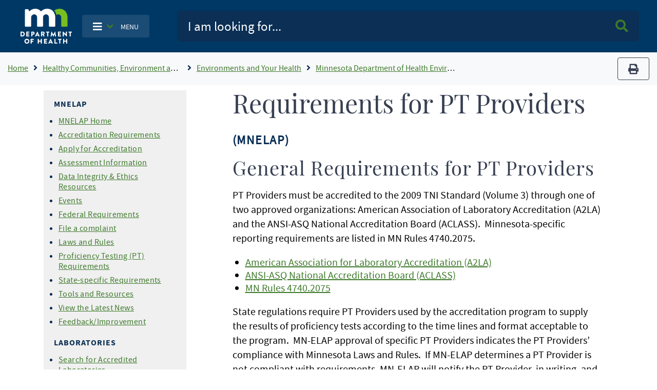

--- FILE ---
content_type: text/html; charset=UTF-8
request_url: https://www.health.mn.gov/communities/environment/mnelap/ptproviders.html
body_size: 15145
content:
<!DOCTYPE html>
<html lang="en" dir="ltr">
  <head>
    <meta charset="utf-8" />
<noscript><style>form.antibot * :not(.antibot-message) { display: none !important; }</style>
</noscript><script async src="https://www.googletagmanager.com/gtag/js?id=G-T0JGP2W84Y"></script>
<script>window.dataLayer = window.dataLayer || [];function gtag(){dataLayer.push(arguments)};gtag("js", new Date());gtag("set", "developer_id.dMDhkMT", true);gtag("config", "G-T0JGP2W84Y", {"groups":"default","page_placeholder":"PLACEHOLDER_page_location"});</script>
<meta name="Generator" content="Drupal 10 (https://www.drupal.org)" />
<meta name="MobileOptimized" content="width" />
<meta name="HandheldFriendly" content="true" />
<meta name="viewport" content="width=device-width, initial-scale=1.0" />
<link rel="icon" href="/themes/bootstrap_mdh/favicon.ico" type="image/vnd.microsoft.icon" />
<link rel="canonical" href="https://www.health.mn.gov/communities/environment/mnelap/ptproviders.html" />
<link rel="shortlink" href="https://www.health.mn.gov/node/34462" />
<script>window.a2a_config=window.a2a_config||{};a2a_config.callbacks=[];a2a_config.overlays=[];a2a_config.templates={};</script>

      <title> Requirements for PT Providers (MNELAP) - MN Dept. of Health</title>
      <link rel="stylesheet" media="all" href="/sites/default/files/css/css_ivmUkjhLWkdzatzDR8CAWAqwYoSEabj0_i4DTlbnut0.css?delta=0&amp;language=en&amp;theme=bootstrap_mdh&amp;include=eJxdi1EOwjAMxS7UkSNN6ZqVSkkDfUGoOz0DwQ9_li1zKeHcJ_EXLvvwHim7B2LwbbVypf1U_BS4yV-p6pl1QUxtvaZNGZiUGfJjE4CrIG0-hLoPY22HpPujHfT-zoSJEPtsL1rrOSA" />
<link rel="stylesheet" media="all" href="/sites/default/files/css/css_Jki-rhEIAs3GeIHDxTEzb2xIXAaDP62mKeIniYp6KWk.css?delta=1&amp;language=en&amp;theme=bootstrap_mdh&amp;include=eJxdi1EOwjAMxS7UkSNN6ZqVSkkDfUGoOz0DwQ9_li1zKeHcJ_EXLvvwHim7B2LwbbVypf1U_BS4yV-p6pl1QUxtvaZNGZiUGfJjE4CrIG0-hLoPY22HpPujHfT-zoSJEPtsL1rrOSA" />

        
          <meta name="google-site-verification" content="Mzy3tRXnQ7HJ-rLUo120dW-XsHJ-X-BUdBhUde-8lzE" />
          <script type="text/javascript"
                  src="/themes/bootstrap_mdh/assets/libraries/jquery3.6.0/jquery-3.6.0.min.js">
          </script>
          <style id="antiClickjack" type="text/css">
            body{display:none !important;}
          </style>
          <script type="text/javascript">
            if (self === top) {
              var antiClickjack = document.getElementById("antiClickjack");
              antiClickjack.parentNode.removeChild(antiClickjack);
            } else {
              top.location = self.location;
            }
          </script>
          </head>
        <body class="path-node page-node-type-page">
                    <a href="#main-content" class="visually-hidden focusable skip-link">
            Skip to main content
          </a>
          
            <div class="dialog-off-canvas-main-canvas" data-off-canvas-main-canvas>
    <!-- PREHEADER-->
<div id="preheader" class="preheader">
  <!-- PREHEADER -->
  
  <!-- PREHEADER -->
</div>
<!-- PREHEADER-->

<!-- HEADER-->
<!-- HEADER -->
<header>

    
    <nav class="navbar navbar-expand-lg fill-navy col-12">
        <a class="navbar-brand ml-lg-3 ml-s-1 ml-xs-1 " href="/">
            <img src="/themes/bootstrap_mdh/assets/image/mdh-short-w.png"
                 alt="Minnesota Department of Health logo"
                 class="img-fluid d-inline-block align-top"/></a>

            <ul class="navbar-nav mr-md-0 mr-s-0 mr-xs-0 my-auto d-none d-lg-block">
              <li class="nav-item-cus dropdown">
                    <button type="button"
                            class="btn nav-item main-toggle-btn my-auto"
                            data-bs-toggle="dropdown"
                            data-bs-target="#navbarToggleExternalContent">
                        <i class="fas fa-bars text-white"
                           aria-label="Toggle navigation"></i>
                        <i class="fas fa-angle-down text-success ml-1 mr-2"></i>
                        <span class="text-white main-toggle-text">MENU</span>
                    </button>

                  <div class="collapse dropdown-menu customDrop fill-light-grey" id="navbarToggleExternalContent">
                    <div class="fill-light-grey">

                      <div class="px-3 py-1 fill-light-grey">
                        <div class="region container pl-0 pr-0 region-nav-main">
    <nav role="navigation" aria-labelledby="block-mainnavigation-menu" id="block-mainnavigation" class="block block-menu navigation menu--main">
            
  <h2 class="visually-hidden" id="block-mainnavigation-menu">Main navigation</h2>
  

        
                    <ul class="nav navbar-nav mt-2 mt-md-0">
                                      <li class="nav-item">
                          <a href="/" class="nav-item nav-link dropdown-item" data-drupal-link-system-path="&lt;front&gt;">Home</a>
                      </li>
                                      <li class="nav-item">
                          <a href="/data/index.html" class="nav-item nav-link dropdown-item" data-drupal-link-system-path="node/25298">Data, Statistics, and Legislation</a>
                      </li>
                                      <li class="nav-item">
                          <a href="/diseases/index.html" class="nav-item nav-link dropdown-item" data-drupal-link-system-path="node/25358">Diseases and Conditions</a>
                      </li>
                                      <li class="nav-item">
                          <a href="/facilities/index.html" class="nav-item nav-link dropdown-item" data-drupal-link-system-path="node/25359">Health Care Facilities, Providers, and Insurance</a>
                      </li>
                                      <li class="nav-item">
                          <a href="/communities/index.html" class="nav-item nav-link dropdown-item" data-drupal-link-system-path="node/25297">Healthy Communities, Environment, and Workplaces</a>
                      </li>
                                      <li class="nav-item">
                          <a href="/people/index.html" class="nav-item nav-link dropdown-item" data-drupal-link-system-path="node/25357">Individual and Family Health</a>
                      </li>
                                      <li class="nav-item">
                          <a href="/about/index.html" class="nav-item nav-link dropdown-item" data-drupal-link-system-path="node/25360">About Us</a>
                      </li>
                                      <li class="nav-item">
                          <a href="/news/index.html" class="nav-item nav-link dropdown-item" data-drupal-link-system-path="node/39866">News and Announcements</a>
                      </li>
                                      <li class="nav-item">
                          <a href="/communities/translation/index.html" class="nav-item nav-link dropdown-item" data-drupal-link-system-path="node/36121">Translated Materials</a>
                      </li>
              </ul>
      



  </nav>

  </div>

                      </div>
                    </div>
                  </div>
              </li>
            </ul>

        <ul class="navbar-nav mr-md-0 mr-s-0 mr-xs-0 my-auto d-lg-none">
            <li class="nav-item-cus dropdown">
                    <span class="menu-btn-hover">
                    <button type="button"
                            class="btn nav-item main-toggle-btn my-auto"
                            data-bs-toggle="collapse"
                            data-bs-target="#navbarToggleExternalContentMobile">
                        <i class="fas fa-bars text-white"
                           aria-label="navigation"></i>
                        <i class="fas fa-angle-down text-success ml-1 mr-2"></i>
                        <span class="text-white main-toggle-text">MENU</span>
                    </button>
                    </span>
            </li>
        </ul>

        <form class="col-lg-9 col-md-12 ml-auto py-2" action="/mdhsearch">
            <div class="input-group input-group-lg site-search">
                <input name="query"
                       class="form-control"
                       type="text"
                       placeholder="I am looking for..."
                       aria-label="Search">
                <div class="input-group-append">
                    <button class="btn main-search-btn"><i class="fa fa-search text-success"></i><span class="sr-only">Search MDH site</span></button>
                </div>
            </div>
        </form>
        <div class="collapse fill-light-grey d-lg-none col-12 mb-2 rounded" id="navbarToggleExternalContentMobile">
            <div class="nav-item-cus">
                  <div class="region region-nav-main-mobile">
    <nav role="navigation" aria-labelledby="block-bootstrap-mdh-mainnavigationmobile-menu" id="block-bootstrap-mdh-mainnavigationmobile" class="block block-menu navigation menu--main-mobile">
            
  <h2 class="visually-hidden" id="block-bootstrap-mdh-mainnavigationmobile-menu">Main navigation mobile</h2>
  

        
        <ul class="nav navbar-nav">
            <li class="nav-item">
      <a href="/data/index.html" class="nav-link" data-drupal-link-system-path="node/25298">Data, Statistics, and Legislation</a>
          </li>
          <li class="nav-item">
      <a href="/diseases/index.html" class="nav-link" data-drupal-link-system-path="node/25358">Diseases and Conditions</a>
          </li>
          <li class="nav-item">
      <a href="/facilities/index.html" class="nav-link" data-drupal-link-system-path="node/25359">Health Care Facilities, Providers, and Insurance</a>
          </li>
          <li class="nav-item">
      <a href="/communities/index.html" class="nav-link" data-drupal-link-system-path="node/25297">Healthy Communities, Environment, and Workplaces</a>
          </li>
          <li class="nav-item">
      <a href="/people/index.html" class="nav-link" data-drupal-link-system-path="node/25357">Individual and Family Health</a>
          </li>
          <li class="nav-item">
      <a href="/about/index.html" class="nav-link" data-drupal-link-system-path="node/25360">About Us</a>
          </li>
          <li class="nav-item">
      <a href="/news/index.html" class="nav-link" data-drupal-link-system-path="node/39866">News and Announcements</a>
          </li>
          <li class="nav-item">
      <a href="/communities/translation/index.html" class="nav-link" data-drupal-link-system-path="node/36121">Translated Materials</a>
          </li>
  </ul>
  


  </nav>

  </div>

            </div>
        </div>
    </nav>
</header>
<!-- HEADER -->
<!-- HEADER-->

<!-- MAIN -->
<main role="main " class="d-print-block">

      <!-- CONTENT BEFORE -->
            <aside id="content-before" class="container-fluid bg-light justify-content-center">
                  <div class="region region-content-before">
    <div id="block-breadcrumbs" class="block block-system block-system-breadcrumb-block">
  
    
      
    
    <img src="/themes/bootstrap_mdh/assets/image/logo-mdh-mn-h-blu_rgb.png" alt="MDH Logo" width="auto" height="37"
         class="d-none d-print-block">
    <nav aria-label="breadcrumb" class="d-print-none">
        <div class="row">
            <div class="col-lg-10 col-md-10 col-xl-10">
                <h2 id="system-breadcrumb" class="visually-hidden">Breadcrumb</h2>
                <ol class="breadcrumb bg-light mb-0">
                                            <li class="breadcrumb-item">
                                                            <a href="/" title="Home">Home</a>
                                                    </li>
                                            <li class="breadcrumb-item">
                                                            <a href="/communities" title="Healthy Communities, Environment and Workplaces">Healthy Communities, Environment and Workplaces</a>
                                                    </li>
                                            <li class="breadcrumb-item">
                                                            <a href="/communities/environment" title="Environments and Your Health">Environments and Your Health</a>
                                                    </li>
                                            <li class="breadcrumb-item">
                                                            <a href="/communities/environment/mnelap" title="Minnesota Department of Health Environmental Laboratory Accreditation Program (MNELAP)">Minnesota Department of Health Environmental Laboratory Accreditation Program (MNELAP)</a>
                                                    </li>
                                    </ol>
            </div>
            <div class="col-lg-2 col-md-2 col-xl-2 text-right">
                <div class="navbar-text d-none d-sm-block">
                    <button title="Print" type="button" class="btn btn-outline-secondary" value="Print" onclick="window.print()">
                        <i class="fa fa-print">
                            <span class="sr-only">print</span></i>
                    </button>
                </div>
            </div>
        </div>
    </nav>
  </div>

  </div>

        </aside>
        <!-- CONTENT BEFORE -->
  <div class="container-lg container-md">
    <div class="row">

          <!-- If no sidebar_left content take full width -->
                    <!-- If no sidebar_left content take full width -->

          <div class="col-12 col-print-12">

          <!-- MAIN CONTENT -->
          <section id="page-content">
                <div class="region region-content">
    <div data-drupal-messages-fallback class="hidden"></div><div id="block-bootstrap-mdh-extracss" class="block block-block-content block-block-content93d54079-dc5e-4f58-b85c-75998464209d">
  
    
      

  <div class="field field--name-body field--type-text-with-summary field--label-hidden">
    
            <div class="field__item"><style type="text/css">
    ol ol {
        list-style-type: lower-latin;
    }
</style></div>
      </div>


  </div>
<div id="block-bootstrap-mdh-content" class="block block-system block-system-main-block">
  
    
      <script type="text/javascript">
    const $ = jQuery.noConflict();
</script>
<div class="container"  data-history-node-id="34462">
    <div class="row">
    <div class="col-xl-3 col-lg-3 col-md-12 col-sm-12 d-lg-block">
        <div class="row">
                        <div class="col-12 fill-light-grey px-3 py-2 my-2">
                                            <div class="field__item"><div class="d-lg-none" id="navDrop"  data-history-node-id="25669">
    <div class="left-nav d-print-none rounded">

                <a href="#"  class="left-nav-head " type="button" data-bs-toggle="collapse" data-bs-target="#navContent" aria-expanded="true" aria-controls="navContent" id="navHead">
                    <i class="fas fa-angle-down white mx-2"></i>
                   Topic Menu
                </a>

        <div id="navContent" class="collapse" aria-labelledby="navHead" data-bs-parent="#navDrop">
            <div class="mt-3">
                

  <div class="field field--name-body field--type-text-with-summary field--label-hidden">
    
            <div class="field__item"><h2>MNELAP</h2><ul><li><a href="/communities/environment/mnelap/index.html">MNELAP Home</a></li><li><a href="/communities/environment/mnelap/howtobeaccredited.html">Accreditation Requirements</a></li><li><a href="/communities/environment/mnelap/apply.html">Apply for Accreditation</a></li><li><a href="/communities/environment/mnelap/assessorinformation.html">Assessment Information</a></li><li><a href="/communities/environment/mnelap/resources.html">Data Integrity &amp; Ethics Resources</a></li><li><a href="/communities/environment/mnelap/events.html">Events</a></li><li><a href="/communities/environment/mnelap/fedreq.html">Federal Requirements</a></li><li><a href="https://survey.vovici.com/se/56206EE347559E53">File a complaint</a></li><li><a href="/communities/environment/mnelap/currentregs.html">Laws and Rules</a></li><li><a href="/communities/environment/mnelap/ptreq.html">Proficiency Testing (PT) Requirements</a></li><li><a href="/communities/environment/mnelap/statereq.html">State-specific Requirements</a></li><li><a href="/communities/environment/mnelap/toolbox.html">Tools and Resources</a></li><li><a href="/communities/environment/mnelap/news.html">View the Latest News</a></li><li><a href="https://survey.vovici.com/se/56206EE336146032">Feedback/Improvement</a></li></ul><h2>Laboratories</h2><ul><li><a href="https://eldo.web.health.state.mn.us/public/accreditedlabs/labsearch.seam">Search for Accredited Laboratories</a></li></ul><h2>Related Sites</h2><ul><li><a href="https://eldo.web.health.state.mn.us/">ELDO</a></li><li><a href="https://eldo.web.health.state.mn.us/">FOT Request Form</a></li><li><a href="https://eldo.web.health.state.mn.us/public/fees/estimator.seam">Invoice/Fee Calculator</a></li><li><a href="http://www.nelac-institute.org/content/CSDP/standards.php#p7AP3c1_3">TNI Standards</a></li><li><a href="http://www.nelac-institute.org/content/NELAP/interpret.php">NELAP and TNI Standards Interpretations</a></li></ul><h2>Environmental Health Division</h2><ul><li><a href="/about/org/eh/index.html">EH Division Home</a></li></ul></div>
      </div>


            </div>
        </div>
    </div>
</div>


<div class="left-nav block-title d-none d-lg-block"  data-history-node-id="25669">
    

  <div class="field field--name-body field--type-text-with-summary field--label-hidden">
    
            <div class="field__item"><h2>MNELAP</h2><ul><li><a href="/communities/environment/mnelap/index.html">MNELAP Home</a></li><li><a href="/communities/environment/mnelap/howtobeaccredited.html">Accreditation Requirements</a></li><li><a href="/communities/environment/mnelap/apply.html">Apply for Accreditation</a></li><li><a href="/communities/environment/mnelap/assessorinformation.html">Assessment Information</a></li><li><a href="/communities/environment/mnelap/resources.html">Data Integrity &amp; Ethics Resources</a></li><li><a href="/communities/environment/mnelap/events.html">Events</a></li><li><a href="/communities/environment/mnelap/fedreq.html">Federal Requirements</a></li><li><a href="https://survey.vovici.com/se/56206EE347559E53">File a complaint</a></li><li><a href="/communities/environment/mnelap/currentregs.html">Laws and Rules</a></li><li><a href="/communities/environment/mnelap/ptreq.html">Proficiency Testing (PT) Requirements</a></li><li><a href="/communities/environment/mnelap/statereq.html">State-specific Requirements</a></li><li><a href="/communities/environment/mnelap/toolbox.html">Tools and Resources</a></li><li><a href="/communities/environment/mnelap/news.html">View the Latest News</a></li><li><a href="https://survey.vovici.com/se/56206EE336146032">Feedback/Improvement</a></li></ul><h2>Laboratories</h2><ul><li><a href="https://eldo.web.health.state.mn.us/public/accreditedlabs/labsearch.seam">Search for Accredited Laboratories</a></li></ul><h2>Related Sites</h2><ul><li><a href="https://eldo.web.health.state.mn.us/">ELDO</a></li><li><a href="https://eldo.web.health.state.mn.us/">FOT Request Form</a></li><li><a href="https://eldo.web.health.state.mn.us/public/fees/estimator.seam">Invoice/Fee Calculator</a></li><li><a href="http://www.nelac-institute.org/content/CSDP/standards.php#p7AP3c1_3">TNI Standards</a></li><li><a href="http://www.nelac-institute.org/content/NELAP/interpret.php">NELAP and TNI Standards Interpretations</a></li></ul><h2>Environmental Health Division</h2><ul><li><a href="/about/org/eh/index.html">EH Division Home</a></li></ul></div>
      </div>




</div></div>
            
            </div>
                                    <div class="col-12 border px-3 py-2 my-2 d-print-none text-break">
                

  <div class="field field--name-field-contact-information field--type-entity-reference field--label-hidden">
    
                        <div class="field__item"><div class="d-lg-none" id="contactDrop"  data-history-node-id="42473">
    <div class="left-nav">

        <a href="#" class="left-nav-head" type="button" data-bs-toggle="collapse" data-bs-target="#contactContent" aria-expanded="true" aria-controls="contactContent" id="contactHead">
            <i class="fas fa-angle-down white"></i>
            Contact Info
        </a>

        <div id="contactContent" class="collapse" aria-labelledby="contactHead" data-bs-parent="#contactDrop">
            <div class="mt-3">
                

  <div class="field field--name-field-contact-name field--type-string field--label-hidden">
    
                        <div class="field__item">Environmental Laboratory Accreditation Program (MNELAP)</div>
                  </div>



  <div class="field field--name-field-contact-phone field--type-string field--label-hidden field__items">
    
                        <div class="field__item">651-201-5324</div>
                  </div>



  <div class="field field--name-field-contact-email field--type-email field--label-hidden field__items">
    
                        <div class="field__item"><a href="mailto:health.mnelap@state.mn.us">health.mnelap@state.mn.us</a></div>
                  </div>


            </div>
        </div>
    </div>
</div>


<div class="contact-area block-title d-none d-lg-block"  data-history-node-id="42473">
    <h2>Contact Info</h2>
    

  <div class="field field--name-field-contact-name field--type-string field--label-hidden">
    
                        <div class="field__item">Environmental Laboratory Accreditation Program (MNELAP)</div>
                  </div>



  <div class="field field--name-field-contact-phone field--type-string field--label-hidden field__items">
    
                        <div class="field__item">651-201-5324</div>
                  </div>



  <div class="field field--name-field-contact-email field--type-email field--label-hidden field__items">
    
                        <div class="field__item"><a href="mailto:health.mnelap@state.mn.us">health.mnelap@state.mn.us</a></div>
                  </div>


</div></div>
                  </div>


            </div>
                    </div>
    </div>

    <!-- If no sidebar content take full width -->
        <!-- If no sidebar content take full width -->
    <a id="main-content" tabindex="-1"></a>
    <div class="col-xl-9 col-lg-9 col-md-12 col-sm-12 pt-2 pl-xl-6 px-md-3 col-print-12 col-md-12 contentLinks">
        

  <div class="field field--name-body field--type-text-with-summary field--label-hidden">
    
            <div class="field__item"><h1>Requirements for PT Providers<br> <span class="subhead">(MNELAP)</span></h1> 
<h2>General Requirements for PT Providers</h2> 
<p>PT Providers must be accredited to the 2009 TNI Standard (Volume 3) through one of two approved organizations: American Association of Laboratory Accreditation (A2LA) and the ANSI-ASQ National Accreditation Board (ACLASS).&nbsp; Minnesota-specific reporting requirements are listed in MN Rules 4740.2075.</p> 
<ul> 
 <li><a href="http://www.a2la.org/">American Association for Laboratory Accreditation (A2LA)</a></li> 
 <li><a href="https://www.anab.org/">ANSI-ASQ National Accreditation Board (ACLASS)</a></li> 
 <li><a href="https://www.revisor.mn.gov/rules/?id=4740.2075">MN Rules 4740.2075</a></li> 
</ul> 
<p>State regulations require PT Providers used by the accreditation program to supply the results of proficiency tests according to the time lines and format acceptable to the program.&nbsp; MN-ELAP approval of specific PT Providers indicates the PT Providers’ compliance with Minnesota Laws and Rules.&nbsp; If MN-ELAP determines a PT Provider is not compliant with requirements, MN-ELAP will notify the PT Provider, in writing, and require corrective action. Repeated or significant noncompliance may result in removal of the PT Provider from MN-ELAP approval.&nbsp; MN-ELAP will not reinstate approval to a PT Provider until the next scheduled annual review performed by MN-ELAP.</p> 
<h2>Specifications for Electronic Deliverables</h2> 
<h3>Method Codes</h3> 
<ul> 
 <li>PT data must include references to a valid, active TNI Analyte Code and TNI Method Code for each field of testing reported. The Method Code is currently labeled as an optional item as long as the file includes a Method Reference. If both fields are empty, the item will not be uploaded. A revised XML schema file will be released this fall with an effective date of January 1, 2012. The revised schema will mark the Method Code item as ‘required’. PT Providers must ensure that laboratories report data using a valid TNI Method Code with each field of testing. XML files for studies with closing dates on or after January 1, 2012 must include this item.</li> 
</ul> 
<ul> 
 <li><a href="http://www.nelac-institute.org/content/NEPTP/TNIcodes.php">TNI Method and Analyte Codes</a></li> 
</ul> 
<ul> 
 <li>The PT Provider must uniquely identify each PT results file and PT study sent to MN-ELAP. If reports are revised and re-issued upon approval by MN-ELAP, the PT Provider must issue the revised report with a unique study and filename.</li> 
 <li>The MN-ELAP data system will automatically reject all PT data reported without an EPA ID for the laboratory, without a valid TNI Analyte or Method Code assigned, or without a valid, TNI-assigned PT Provider identification.</li> 
</ul> 
<ul> 
 <li><a href="http://www.nelac-institute.org/content/NEPTP/ptproviders.php">TNI PT Providers</a></li> 
</ul> 
<ul> 
 <li>Remove items evaluated as "not reported." MN-ELAP does not need to upload these unless there is a question about whether the FOT was available in the PT. MN-ELAP will view this in the full report (i.e. the PDF version of the final report).</li> 
 <li>LOQ is the 'level of quantitation' reported by the laboratory for each field of testing. Evaluation against the laboratory’s LOQ is required in the 2009 TNI Standard. The current XML schema labels this item as optional. A revised XML schema file will be released this fall with an effective date of January 1, 2012. The revised schema will mark the LOQ item as ‘required’. PT Providers must ensure that laboratories report their LOQ associated with the analysis of PTs. XML files for studies with closing dates on or after January 1, 2012 must include this item.</li> 
 <li>PT Providers must create an XML file using the XML schema definition provided.</li> 
</ul> 
<ul> 
 <li><a href="https://eldo.web.health.state.mn.us/ns/pt/VendorStudy.xsd">MN-ELAP EDD</a></li> 
</ul> 
<ul> 
 <li>The PT Provider must validate each generated XML file against the schema definition prior to delivering the EDD to MN-ELAP.</li> 
 <li>Validated XML files and the PDF copy of results must be delivered to MN-ELAP at <a href="mailto:health.mnelap@state.mn.us">health.mnelap@state.mn.us</a>. MN-ELAP will not accept PT files delivered to other email addresses or files received from a laboratory.</li> 
</ul> <span class="small"></span></div>
      </div>


    <div class="field field--name-field-tags field--type-entity-reference field--label-above col-12 text-right">
        <div class="field__label"><i class="fa fa-tags" aria-hidden="true"></i>Tags</div>
                <ul class="field__items list-inline">
                                        <li class="field__item list-inline-item"><a href="/taxonomy/term/994" hreflang="en">environment</a></li>
                                </ul>
            </div>

        <div class="tag-area">
          <strong>Last Updated:</strong> 10/03/2022<br/>
                  </div>
    </div>
    </div>
</div>
<input type="hidden" id="field_govdelivery_topic_code" value="">

  </div>

  </div>

          </section>
          <!-- MAIN CONTENT -->

          <!-- CONTENT AFTER -->
                  </div>
        <!-- CONTENT AFTER -->

      <!-- ASIDE CONTENT -->
            <!-- ASIDE CONTENT -->

    </div>
  </div>
</main>
<!-- MAIN -->

<!-- FOOTER -->

<!-- FOOTER -->
<footer>
    <div class="container-fluid d-print-none">
        <hr/>
        <div class="row justify-content-center pt-4 pb-3">
            <div class="col-lg-3">
                <form>
                    <p class="h3">Get email updates</p>
                </form>
            </div>
            <div class="col-lg-4">
                <form action="https://public.govdelivery.com/accounts/MNMDH/subscribers/qualify"
                      method="post">
                    <input name="authenticity_token" type="hidden" value="mhft3TgejDGz0Dozo51LSxhF6AItCA/qQHl4YdBHHnM=">
                    <input id="gov_delivery_form_topic_id" name="topic_id" type="hidden" value="">
                    <label for="news-subscribe" class="sr-only">Enter Email Address</label>
                    <div class="input-group" style="width:100%">
                        <input id="news-subscribe"
                               name="email"
                               type="text"
                               class="form-control"
                               placeholder="Enter email address"/>
                        <div class="input-group-append">
                            <button class="btn btn-primary fill-navy" type="submit">Submit<span class="sr-only"> Sign up for GovDelivery notifications</span>
                            </button>
                        </div>
                    </div>
                    <script type="text/javascript">
                      const govdeliveryIdFromPageContentField = document?.getElementById("field_govdelivery_topic_code")?.value;
                      document.getElementById("gov_delivery_form_topic_id").value = govdeliveryIdFromPageContentField;
                    </script>
                </form>
            </div>
        </div>
        <hr/>
        <div class="row justify-content-center pb-5">
            <div class="col-lg-12 text-center">
                <p class="custom-mdh-title-class"><img src="/themes/bootstrap_mdh/assets/image/mdh-short.png"
                                                       style="max-width:100px"
                                                       alt="Minnesota Department of Health logo"
                                                       class="img-fluid d-inline-block align-top"/></p>
                  <div class="region region-mdh-front-footer">
    <div id="block-bootstrap-mdh-mdhhomefooterlinks" class="block block-block-content block-block-contentc66a302a-f10f-4657-92be-ef4843c0987f">
  
    
      

  <div class="field field--name-body field--type-text-with-summary field--label-hidden">
    
            <div class="field__item"><div class="clearfix mx-lg-5 px-lg-5"><div class="mx-5 my-1 col-lg-4 col-sm-12 mx-auto float-left"><a href="/about/privacy.html">Privacy Policy</a></div><div class="mx-5 my-1 col-lg-4 col-sm-12 mx-auto float-left"><a href="/about/equalopp.html">Equal Opportunity</a></div><div class="mx-5 my-1 col-lg-4 col-sm-12 mx-auto float-left"><a href="/communities/translation/index.html">Translated Materials</a></div><div class="mx-5 my-1 col-lg-4 col-sm-12 mx-auto float-left"><a href="/form/feedback-form">Feedback Form</a></div><div class="mx-5 my-1 col-lg-4 col-sm-12 mx-auto float-left"><a href="/about/index.html">About MDH</a></div><div class="mx-5 my-1 col-lg-4 col-sm-12 mx-auto float-left"><a href="https://mn.gov/portal/">Minnesota.gov</a></div></div></div>
      </div>


  </div>

  </div>

                <ul class="inline-list site-social">
                    <li>
                        <a href="https://www.facebook.com/mnhealth">
                            <svg class="svg-icon svg-icon--facebook" focusable="false" aria-hidden="true">
                                <use xlink:href="#icon-social--facebook"></use>
                            </svg>
                            <span class="sr-only">Facebook</span>
                        </a>
                    </li>
                    <li>
                        <a href="https://twitter.com/mnhealth">
                            <svg class="svg-icon svg-icon--twitter" focusable="false" aria-hidden="true">
                                <use xlink:href="#icon-social--twitter"></use>
                            </svg>
                            <span class="sr-only">Twitter</span>
                        </a>
                    </li>
                    <li>
                        <a href="https://www.linkedin.com/company/mnhealth/">
                            <svg class="svg-icon svg-icon--linkedin" focusable="false" aria-hidden="true">
                                <use xlink:href="#icon-social--linkedin"></use>
                            </svg>
                            <span class="sr-only">Linked In</span>
                        </a>
                    </li>
                    <li>
                        <a href="https://www.instagram.com/mnhealth/">
                            <svg class="svg-icon svg-icon--instagram" focusable="false" aria-hidden="true">
                                <use xlink:href="#icon-social--instagram"></use>
                            </svg>
                            <span class="sr-only">Instagram</span>
                        </a>
                    </li>
                    <li>
                        <a href="https://www.youtube.com/user/MNDeptofHealth">
                            <svg class="svg-icon svg-icon--youtube" focusable="false" aria-hidden="true">
                                <use xlink:href="#icon-social--youtube"></use>
                            </svg>
                            <span class="sr-only">Youtube</span>
                        </a>
                    </li>
                </ul>

            </div>
        </div>
    </div>
    <div class="svg-legend" aria-hidden="true">
        <svg focusable="false">
            <symbol id="logo-mdh-stacked" viewBox="0 0 47 32">
                <title>Minnesota Department of Health</title>
                <path d="M0 21.107c0-0.065 0.049-0.113 0.113-0.113h1.519c1.196 0 2.182 0.986 2.182 2.182 0 1.212-0.986 2.198-2.182 2.198h-1.519c-0.065 0-0.113-0.049-0.113-0.113v-4.154zM1.568 24.436c0.711 0 1.212-0.549 1.212-1.261s-0.517-1.261-1.212-1.261h-0.598v2.521h0.598z"></path>
                <path d="M5.269 21.107c0-0.065 0.048-0.113 0.113-0.113h2.586c0.065 0 0.113 0.049 0.113 0.113v0.679c0 0.065-0.049 0.113-0.113 0.113h-1.729v0.776h1.422c0.065 0 0.113 0.049 0.113 0.113v0.679c0 0.065-0.048 0.113-0.113 0.113h-1.422v0.84h1.729c0.065 0 0.113 0.049 0.113 0.113v0.679c0 0.065-0.049 0.113-0.113 0.113h-2.586c-0.065 0-0.113-0.049-0.113-0.113v-4.105z"></path>
                <path d="M9.762 21.107c0-0.065 0.049-0.113 0.113-0.113h1.503c0.76 0 1.39 0.63 1.39 1.374 0 0.776-0.63 1.406-1.39 1.406h-0.663v1.471c0 0.065-0.049 0.113-0.113 0.113h-0.743c-0.065 0-0.113-0.049-0.113-0.113v-4.137zM11.329 22.869c0.275 0 0.485-0.21 0.485-0.501 0-0.259-0.226-0.469-0.485-0.469h-0.598v0.954h0.598z"></path>
                <path d="M13.156 25.196l1.956-4.202c0.016-0.032 0.065-0.065 0.113-0.065h0.065c0.049 0 0.081 0.032 0.113 0.065l1.956 4.202c0.032 0.081-0.016 0.162-0.113 0.162h-0.695c-0.113 0-0.162-0.032-0.226-0.162l-0.226-0.501h-1.697l-0.226 0.501c-0.032 0.081-0.097 0.145-0.226 0.145h-0.679c-0.097 0.016-0.145-0.065-0.113-0.145zM15.725 23.871l-0.469-1.034-0.469 1.034h0.937z"></path>
                <path d="M18.537 21.107c0-0.065 0.049-0.113 0.113-0.113h1.859c0.743 0 1.358 0.598 1.358 1.341 0 0.582-0.388 1.034-0.921 1.261l0.857 1.584c0.049 0.081 0 0.178-0.113 0.178h-0.824c-0.049 0-0.081-0.032-0.097-0.049l-0.824-1.648h-0.436v1.584c0 0.065-0.049 0.113-0.113 0.113h-0.743c-0.065 0-0.113-0.049-0.113-0.113v-4.137zM20.428 22.869c0.259 0 0.469-0.242 0.469-0.501s-0.226-0.469-0.469-0.469h-0.921v0.97h0.921z"></path>
                <path d="M24.113 21.915h-0.889c-0.065 0-0.113-0.049-0.113-0.113v-0.679c0-0.065 0.049-0.113 0.113-0.113h2.764c0.065 0 0.113 0.049 0.113 0.113v0.679c0 0.065-0.049 0.113-0.113 0.113h-0.889v3.329c0 0.065-0.049 0.113-0.113 0.113h-0.743c-0.065 0-0.113-0.049-0.113-0.113v-3.329z"></path>
                <path d="M27.943 21.026c0-0.049 0.065-0.097 0.113-0.097h0.097c0.032 0 0.081 0.032 0.113 0.065l1.438 2.699h0.016l1.438-2.699c0.016-0.032 0.081-0.065 0.113-0.065h0.097c0.049 0 0.113 0.049 0.113 0.097l0.711 4.202c0.016 0.081-0.048 0.145-0.113 0.145h-0.743c-0.049 0-0.113-0.049-0.113-0.097l-0.275-1.923h-0.016l-1.050 2.020c-0.016 0.032-0.081 0.065-0.113 0.065h-0.113c-0.032 0-0.081-0.032-0.113-0.065l-1.050-2.020h-0.016l-0.275 1.923c0 0.049-0.049 0.097-0.113 0.097h-0.743c-0.081 0-0.129-0.049-0.113-0.145l0.711-4.202z"></path>
                <path d="M33.826 21.107c0-0.065 0.048-0.113 0.113-0.113h2.586c0.065 0 0.113 0.049 0.113 0.113v0.679c0 0.065-0.048 0.113-0.113 0.113h-1.729v0.776h1.422c0.065 0 0.113 0.049 0.113 0.113v0.679c0 0.065-0.048 0.113-0.113 0.113h-1.422v0.84h1.729c0.065 0 0.113 0.049 0.113 0.113v0.679c0 0.065-0.048 0.113-0.113 0.113h-2.586c-0.065 0-0.113-0.049-0.113-0.113v-4.105z"></path>
                <path d="M38.319 21.042c0-0.065 0.048-0.113 0.113-0.113h0.162l2.489 2.392v-2.214c0-0.065 0.048-0.113 0.113-0.113h0.743c0.065 0 0.113 0.049 0.113 0.113v4.202c0 0.065-0.048 0.113-0.113 0.113h-0.081c-0.016 0-0.065-0.016-0.081-0.032l-2.457-2.473v2.327c0 0.065-0.048 0.113-0.113 0.113h-0.743c-0.065 0-0.113-0.049-0.113-0.113l-0.032-4.202z"></path>
                <path d="M44.558 21.915h-0.889c-0.065 0-0.113-0.049-0.113-0.113v-0.679c0-0.065 0.048-0.113 0.113-0.113h2.764c0.065 0 0.113 0.049 0.113 0.113v0.679c0 0.065-0.048 0.113-0.113 0.113h-0.889v3.329c0 0.065-0.048 0.113-0.113 0.113h-0.743c-0.065 0-0.113-0.049-0.113-0.113v-3.329z"></path>
                <path d="M5.754 27.507c1.244 0 2.246 1.002 2.246 2.246s-1.002 2.246-2.246 2.246-2.23-0.986-2.23-2.246c0-1.244 0.986-2.246 2.23-2.246zM5.754 30.998c0.679 0 1.244-0.566 1.244-1.244s-0.566-1.261-1.244-1.261c-0.679 0-1.244 0.566-1.244 1.261 0.016 0.679 0.566 1.244 1.244 1.244z"></path>
                <path d="M9.099 27.685c0-0.065 0.049-0.113 0.113-0.113h2.586c0.065 0 0.113 0.049 0.113 0.113v0.679c0 0.065-0.049 0.113-0.113 0.113h-1.729v0.905h1.422c0.065 0 0.113 0.049 0.113 0.113v0.679c0 0.065-0.049 0.113-0.113 0.113h-1.422v1.519c0 0.065-0.049 0.113-0.113 0.113h-0.743c-0.065 0-0.113-0.049-0.113-0.113v-4.121z"></path>
                <path d="M15.58 27.685c0-0.065 0.049-0.113 0.113-0.113h0.743c0.065 0 0.113 0.049 0.113 0.113v1.568h1.778v-1.568c0-0.065 0.049-0.113 0.113-0.113h0.743c0.065 0 0.113 0.049 0.113 0.113v4.137c0 0.065-0.049 0.113-0.113 0.113h-0.743c-0.065 0-0.113-0.049-0.113-0.113v-1.648h-1.778v1.648c0 0.065-0.049 0.113-0.113 0.113h-0.743c-0.065 0-0.113-0.049-0.113-0.113v-4.137z"></path>
                <path d="M21.236 27.685c0-0.065 0.049-0.113 0.113-0.113h2.586c0.065 0 0.113 0.049 0.113 0.113v0.679c0 0.065-0.049 0.113-0.113 0.113h-1.729v0.776h1.422c0.065 0 0.113 0.049 0.113 0.113v0.679c0 0.065-0.049 0.113-0.113 0.113h-1.422v0.84h1.729c0.065 0 0.113 0.049 0.113 0.113v0.679c0 0.065-0.049 0.113-0.113 0.113h-2.586c-0.065 0-0.113-0.049-0.113-0.113v-4.105z"></path>
                <path d="M25.18 31.774l1.956-4.202c0.016-0.032 0.065-0.065 0.113-0.065h0.065c0.049 0 0.081 0.032 0.113 0.065l1.956 4.202c0.032 0.081-0.016 0.162-0.113 0.162h-0.695c-0.113 0-0.162-0.032-0.226-0.162l-0.226-0.485h-1.697l-0.226 0.501c-0.032 0.081-0.097 0.145-0.226 0.145h-0.679c-0.113 0-0.162-0.081-0.113-0.162zM27.733 30.432l-0.469-1.034-0.469 1.034h0.937z"></path>
                <path d="M30.707 27.685c0-0.065 0.049-0.113 0.113-0.113h0.743c0.065 0 0.113 0.049 0.113 0.113v3.329h1.487c0.065 0 0.113 0.049 0.113 0.113v0.679c0 0.065-0.048 0.113-0.113 0.113h-2.343c-0.065 0-0.113-0.049-0.113-0.113v-4.121z"></path>
                <path d="M35.055 28.493h-0.889c-0.065 0-0.113-0.049-0.113-0.113v-0.679c0-0.065 0.048-0.113 0.113-0.113h2.764c0.065 0 0.113 0.049 0.113 0.113v0.679c0 0.065-0.048 0.113-0.113 0.113h-0.889v3.329c0 0.065-0.048 0.113-0.113 0.113h-0.743c-0.065 0-0.113-0.049-0.113-0.113v-3.329z"></path>
                <path d="M38.513 27.685c0-0.065 0.048-0.113 0.113-0.113h0.743c0.065 0 0.113 0.049 0.113 0.113v1.568h1.778v-1.568c0-0.065 0.048-0.113 0.113-0.113h0.743c0.065 0 0.113 0.049 0.113 0.113v4.137c0 0.065-0.048 0.113-0.113 0.113h-0.743c-0.065 0-0.113-0.049-0.113-0.113v-1.648h-1.778v1.648c0 0.065-0.048 0.113-0.113 0.113h-0.743c-0.065 0-0.113-0.049-0.113-0.113v-4.137z"></path>
                <path fill="#6cbc3f"
                      d="M35.216 0.016c-2.004 0-3.539 0.824-4.59 1.616 0.921 1.115 1.568 2.521 1.907 4.137 0.469-0.356 1.034-0.582 1.632-0.582 1.842 0 2.683 1.406 2.683 3.006v7.483c0 0.404 0.323 0.76 0.76 0.76h4.251c0.436 0 0.76-0.356 0.76-0.76v-7.24c0-4.558-2.44-8.42-7.402-8.42z"></path>
                <path d="M3.927 1.164c0-0.436 0.323-0.76 0.76-0.76h1.842c0.275 0 0.566 0.194 0.679 0.436l0.679 1.649c1.002-1.050 2.844-2.489 5.414-2.489 2.246 0 3.798 0.84 5.253 2.44 0.921-0.921 2.796-2.44 5.527-2.44 4.962 0 7.402 3.846 7.402 8.42v7.257c0 0.404-0.323 0.76-0.76 0.76h-4.25c-0.436 0-0.76-0.356-0.76-0.76v-7.499c0-1.6-0.84-3.006-2.683-3.006-1.406 0-2.683 1.164-2.683 2.731v7.774c0 0.404-0.323 0.76-0.76 0.76h-3.846c-0.436 0-0.76-0.356-0.76-0.76v-7.499c0-1.6-0.727-3.006-2.521-3.006-1.6 0-2.796 1.164-2.796 2.812v7.693c0 0.404-0.356 0.76-0.76 0.76h-4.218c-0.436 0-0.76-0.356-0.76-0.76v-14.513z"></path>
            </symbol>
            <symbol id="logo-mdh-horizontal" viewBox="0 0 223 32">
                <title>Minnesota Department of health</title>
                <path fill="#6cbc3f"
                      d="M60.474 0.088c-3.879 0-6.876 1.587-8.815 3.085 1.763 2.116 2.997 4.849 3.702 8.022 0.882-0.705 2.028-1.146 3.174-1.146 3.526 0 5.201 2.733 5.201 5.818v14.457c0 0.793 0.617 1.499 1.499 1.499h8.198c0.882 0 1.499-0.705 1.499-1.499v-13.928c-0.176-8.815-4.849-16.309-14.457-16.309z"></path>
                <path d="M0 2.292c0-0.793 0.617-1.41 1.499-1.41h3.526c0.529 0 1.058 0.353 1.322 0.882l1.322 3.174c1.939-2.028 5.466-4.76 10.49-4.76 4.32 0 7.317 1.587 10.138 4.76 1.763-1.763 5.377-4.76 10.667-4.76 9.609 0 14.281 7.405 14.281 16.22v14.017c0 0.793-0.617 1.499-1.499 1.499h-8.198c-0.882 0-1.499-0.705-1.499-1.499v-14.545c0-3.085-1.587-5.818-5.201-5.818-2.733 0-5.201 2.204-5.201 5.289v14.986c0 0.793-0.617 1.499-1.499 1.499h-7.405c-0.882 0-1.499-0.705-1.499-1.499v-14.457c0-3.085-1.41-5.818-4.848-5.818-3.085 0-5.377 2.204-5.377 5.377v14.898c0 0.793-0.705 1.499-1.499 1.499h-8.022c-0.882 0-1.499-0.705-1.499-1.499v-28.033z"></path>
                <path d="M87.537 0.529c0-0.176 0.176-0.353 0.353-0.353h4.408c3.526 0 6.347 2.821 6.347 6.347s-2.821 6.347-6.347 6.347h-4.408c-0.176 0-0.353-0.176-0.353-0.353v-11.989zM92.121 10.138c2.028 0 3.526-1.587 3.526-3.702 0-2.028-1.499-3.614-3.526-3.614h-1.763v7.317h1.763z"></path>
                <path d="M102.876 0.529c0-0.176 0.176-0.353 0.353-0.353h7.493c0.176 0 0.353 0.176 0.353 0.353v1.939c0 0.176-0.176 0.353-0.353 0.353h-5.025v2.204h4.143c0.176 0 0.353 0.176 0.353 0.353v1.939c0 0.176-0.176 0.353-0.353 0.353h-4.143v2.468h5.025c0.176 0 0.353 0.176 0.353 0.353v1.939c0 0.176-0.176 0.353-0.353 0.353h-7.493c-0.176 0-0.353-0.176-0.353-0.353v-11.901z"></path>
                <path d="M115.835 0.529c0-0.176 0.176-0.353 0.353-0.353h4.32c2.204 0 4.055 1.763 4.055 3.967s-1.851 4.055-4.055 4.055h-1.939v4.231c0 0.176-0.176 0.353-0.353 0.353h-2.116c-0.176 0-0.353-0.176-0.353-0.353v-11.901zM120.419 5.642c0.793 0 1.41-0.617 1.41-1.41s-0.617-1.322-1.41-1.322h-1.675v2.733h1.675z"></path>
                <path d="M125.708 12.342l5.642-12.165c0.088-0.088 0.176-0.176 0.264-0.176h0.176c0.088 0 0.264 0.088 0.264 0.176l5.642 12.165c0.088 0.264 0 0.441-0.264 0.441h-2.028c-0.353 0-0.441-0.088-0.617-0.441l-0.617-1.41h-4.937l-0.617 1.41c-0.088 0.176-0.264 0.441-0.617 0.441h-2.028c-0.264 0-0.353-0.176-0.264-0.441zM133.113 8.463l-1.41-2.997-1.322 2.997h2.733z"></path>
                <path d="M141.311 0.529c0-0.176 0.176-0.353 0.353-0.353h5.377c2.204 0 3.967 1.763 3.967 3.879 0 1.675-1.058 2.997-2.645 3.614l2.38 4.672c0.088 0.264 0 0.529-0.264 0.529h-2.38c-0.176 0-0.264-0.088-0.264-0.176l-2.38-4.76h-1.234v4.584c0 0.176-0.176 0.353-0.353 0.353h-2.116c-0.176 0-0.353-0.176-0.353-0.353v-11.989zM146.777 5.554c0.705 0 1.41-0.705 1.41-1.41s-0.617-1.41-1.41-1.41h-2.645v2.821h2.645z"></path>
                <path d="M157.444 2.821h-2.556c-0.176 0-0.353-0.176-0.353-0.353v-1.939c0-0.176 0.176-0.353 0.353-0.353h8.022c0.176 0 0.353 0.176 0.353 0.353v1.939c0 0.176-0.176 0.353-0.353 0.353h-2.556v9.609c0 0.176-0.176 0.353-0.353 0.353h-2.204c-0.176 0-0.353-0.176-0.353-0.353v-9.609z"></path>
                <path d="M168.551 0.264c0-0.176 0.176-0.264 0.353-0.264h0.264c0.088 0 0.264 0.088 0.264 0.176l4.231 7.846 4.231-7.846c0.088-0.088 0.176-0.176 0.264-0.176h0.264c0.176 0 0.264 0.088 0.353 0.264l2.028 12.165c0 0.264-0.088 0.441-0.353 0.441h-2.116c-0.176 0-0.353-0.176-0.353-0.264l-0.793-5.554-2.997 5.818c-0.088 0.088-0.176 0.176-0.264 0.176h-0.353c-0.088 0-0.264-0.088-0.264-0.176l-3.174-5.906-0.793 5.554c0 0.176-0.176 0.264-0.353 0.264h-2.116c-0.176 0-0.353-0.176-0.353-0.441l2.028-12.077z"></path>
                <path d="M185.653 0.529c0-0.176 0.176-0.353 0.353-0.353h7.493c0.176 0 0.353 0.176 0.353 0.353v1.939c0 0.176-0.176 0.353-0.353 0.353h-5.025v2.204h4.143c0.176 0 0.353 0.176 0.353 0.353v1.939c0 0.176-0.176 0.353-0.353 0.353h-4.143v2.468h5.025c0.176 0 0.353 0.176 0.353 0.353v1.939c0 0.176-0.176 0.353-0.353 0.353h-7.493c-0.176 0-0.353-0.176-0.353-0.353v-11.901z"></path>
                <path d="M198.612 0.353c0-0.176 0.176-0.353 0.353-0.353h0.441l7.229 6.964v-6.435c0-0.176 0.176-0.353 0.353-0.353h2.204c0.176 0 0.353 0.176 0.353 0.353v12.165c0 0.176-0.176 0.353-0.353 0.353h-0.264c-0.088 0-0.176-0.088-0.264-0.088l-7.141-7.141v6.7c0 0.176-0.176 0.353-0.353 0.353h-2.116c-0.176 0-0.353-0.176-0.353-0.353l-0.088-12.165z"></path>
                <path d="M216.683 2.821h-2.556c-0.176 0-0.353-0.176-0.353-0.353v-1.939c0-0.176 0.176-0.353 0.353-0.353h8.022c0.176 0 0.353 0.176 0.353 0.353v1.939c0 0.176-0.176 0.353-0.353 0.353h-2.645v9.609c0 0.176-0.176 0.353-0.353 0.353h-2.204c-0.176 0-0.353-0.176-0.353-0.353v-9.609z"></path>
                <path d="M93.179 19.041c3.614 0 6.523 2.909 6.523 6.523s-2.909 6.523-6.523 6.523c-3.614 0-6.523-2.909-6.523-6.523s2.909-6.523 6.523-6.523zM93.179 29.179c2.028 0 3.614-1.587 3.614-3.614s-1.587-3.614-3.614-3.614c-1.939 0-3.614 1.675-3.614 3.614s1.587 3.614 3.614 3.614z"></path>
                <path d="M102.788 19.57c0-0.176 0.176-0.353 0.353-0.353h7.493c0.176 0 0.353 0.176 0.353 0.353v1.939c0 0.176-0.176 0.353-0.353 0.353h-5.025v2.645h4.143c0.176 0 0.353 0.176 0.353 0.353v1.939c0 0.176-0.176 0.353-0.353 0.353h-4.143v4.408c0 0.176-0.176 0.353-0.353 0.353h-2.116c-0.176 0-0.353-0.176-0.353-0.353v-11.989z"></path>
                <path d="M121.565 19.57c0-0.176 0.176-0.353 0.353-0.353h2.116c0.176 0 0.353 0.176 0.353 0.353v4.584h5.201v-4.584c0-0.176 0.176-0.353 0.353-0.353h2.116c0.176 0 0.353 0.176 0.353 0.353v11.989c0 0.176-0.176 0.353-0.353 0.353h-2.116c-0.176 0-0.353-0.176-0.353-0.353v-4.76h-5.201v4.76c0 0.176-0.176 0.353-0.353 0.353h-2.116c-0.176 0-0.353-0.176-0.353-0.353v-11.989z"></path>
                <path d="M137.961 19.57c0-0.176 0.176-0.353 0.353-0.353h7.493c0.176 0 0.353 0.176 0.353 0.353v1.939c0 0.176-0.176 0.353-0.353 0.353h-5.025v2.204h4.143c0.176 0 0.353 0.176 0.353 0.353v2.028c0 0.176-0.176 0.353-0.353 0.353h-4.143v2.468h5.025c0.176 0 0.353 0.176 0.353 0.353v1.939c0 0.176-0.176 0.353-0.353 0.353h-7.493c-0.176 0-0.353-0.176-0.353-0.353v-11.989z"></path>
                <path d="M149.422 31.383l5.642-12.165c0.088-0.088 0.176-0.176 0.264-0.176h0.176c0.088 0 0.264 0.088 0.264 0.176l5.642 12.165c0.088 0.264 0 0.441-0.264 0.441h-2.028c-0.353 0-0.441-0.088-0.617-0.441l-0.617-1.41h-4.937l-0.617 1.41c-0.088 0.176-0.264 0.441-0.617 0.441h-2.028c-0.264 0-0.441-0.176-0.264-0.441zM156.826 27.504l-1.41-2.997-1.322 2.997h2.733z"></path>
                <path d="M165.466 19.57c0-0.176 0.176-0.353 0.353-0.353h2.116c0.176 0 0.353 0.176 0.353 0.353v9.609h4.32c0.176 0 0.353 0.176 0.353 0.353v1.939c0 0.176-0.176 0.353-0.353 0.353h-6.876c-0.176 0-0.353-0.176-0.353-0.353v-11.901z"></path>
                <path d="M178.072 21.862h-2.645c-0.176 0-0.353-0.176-0.353-0.353v-1.939c0-0.176 0.176-0.353 0.353-0.353h8.022c0.176 0 0.353 0.176 0.353 0.353v1.939c0 0.176-0.176 0.353-0.353 0.353h-2.556v9.609c0 0.176-0.176 0.353-0.353 0.353h-2.204c-0.176 0-0.353-0.176-0.353-0.353v-9.609z"></path>
                <path d="M188.033 19.57c0-0.176 0.176-0.353 0.353-0.353h2.116c0.176 0 0.353 0.176 0.353 0.353v4.584h5.201v-4.584c0-0.176 0.176-0.353 0.353-0.353h2.116c0.176 0 0.353 0.176 0.353 0.353v11.989c0 0.176-0.176 0.353-0.353 0.353h-2.116c-0.176 0-0.353-0.176-0.353-0.353v-4.76h-5.201v4.76c0 0.176-0.176 0.353-0.353 0.353h-2.116c-0.176 0-0.353-0.176-0.353-0.353v-11.989z"></path>
            </symbol>

            <symbol id="icon-print" viewBox="0 0 32 32">
                <title>print</title>
                <path d="M8 2h16v4h-16v-4z"></path>
                <path d="M30 8h-28c-1.1 0-2 0.9-2 2v10c0 1.1 0.9 2 2 2h6v8h16v-8h6c1.1 0 2-0.9 2-2v-10c0-1.1-0.9-2-2-2zM4 14c-1.105 0-2-0.895-2-2s0.895-2 2-2 2 0.895 2 2-0.895 2-2 2zM22 28h-12v-10h12v10z"></path>
            </symbol>
            <symbol id="icon-search" viewBox="0 0 32 32">
                <title>search</title>
                <path d="M16.056 17.897c-4.599 0-8.341-3.742-8.341-8.341s3.742-8.341 8.341-8.341c4.599 0 8.341 3.742 8.341 8.341s-3.742 8.341-8.341 8.341zM25.614 9.557c0-5.27-4.288-9.559-9.559-9.559s-9.559 4.288-9.559 9.559c0 4.788 3.541 8.752 8.14 9.442-0.038 0.041-0.063 0.080-0.063 0.111 0 0.177 0.118 0.328 0.675 0.387v2.11c-0.557 0.059-0.675 0.21-0.675 0.388 0 0.082 0.089 0.159 0.236 0.223-0.002 0.003-0.004 0.006-0.007 0.009-0.098 0.1-0.169 0.202-0.169 0.309v8.022c0 0.071 0.012 0.139 0.021 0.207 0.102 0.683 0.689 1.213 1.4 1.213s1.298-0.53 1.4-1.213c0.010-0.068 0.021-0.137 0.021-0.207v-8.022c0-0.107-0.071-0.209-0.169-0.309-0.002-0.003-0.004-0.006-0.007-0.009 0.147-0.064 0.236-0.142 0.236-0.223 0-0.178-0.118-0.329-0.675-0.388v-2.11c0.557-0.059 0.675-0.21 0.675-0.387 0-0.031-0.026-0.070-0.063-0.111 4.598-0.689 8.139-4.653 8.139-9.442z"></path>
            </symbol>
            <symbol id="icon-share" viewBox="0 0 32 32">
                <title>share</title>
                <path d="M8 20c0 0 1.838-6 12-6v6l12-8-12-8v6c-8 0-12 4.99-12 10zM22 24h-18v-12h3.934c0.315-0.372 0.654-0.729 1.015-1.068 1.374-1.287 3.018-2.27 4.879-2.932h-13.827v20h26v-8.395l-4 2.667v1.728z"></path>
            </symbol>
            <symbol id="icon-social--facebook" viewBox="0 0 32 32">
                <title>facebook</title>
                <path d="M19 6h5v-6h-5c-3.86 0-7 3.14-7 7v3h-4v6h4v16h6v-16h5l1-6h-6v-3c0-0.542 0.458-1 1-1z"></path>
            </symbol>
            <symbol id="icon-social--instagram" viewBox="0 0 32 32">
                <title>instagram</title>
                <path d="M16 2.881c4.275 0 4.781 0.019 6.462 0.094 1.563 0.069 2.406 0.331 2.969 0.55 0.744 0.288 1.281 0.638 1.837 1.194 0.563 0.563 0.906 1.094 1.2 1.838 0.219 0.563 0.481 1.412 0.55 2.969 0.075 1.688 0.094 2.194 0.094 6.463s-0.019 4.781-0.094 6.463c-0.069 1.563-0.331 2.406-0.55 2.969-0.288 0.744-0.637 1.281-1.194 1.837-0.563 0.563-1.094 0.906-1.837 1.2-0.563 0.219-1.413 0.481-2.969 0.55-1.688 0.075-2.194 0.094-6.463 0.094s-4.781-0.019-6.463-0.094c-1.563-0.069-2.406-0.331-2.969-0.55-0.744-0.288-1.281-0.637-1.838-1.194-0.563-0.563-0.906-1.094-1.2-1.837-0.219-0.563-0.481-1.413-0.55-2.969-0.075-1.688-0.094-2.194-0.094-6.463s0.019-4.781 0.094-6.463c0.069-1.563 0.331-2.406 0.55-2.969 0.288-0.744 0.638-1.281 1.194-1.838 0.563-0.563 1.094-0.906 1.838-1.2 0.563-0.219 1.412-0.481 2.969-0.55 1.681-0.075 2.188-0.094 6.463-0.094zM16 0c-4.344 0-4.887 0.019-6.594 0.094-1.7 0.075-2.869 0.35-3.881 0.744-1.056 0.412-1.95 0.956-2.837 1.85-0.894 0.888-1.438 1.781-1.85 2.831-0.394 1.019-0.669 2.181-0.744 3.881-0.075 1.713-0.094 2.256-0.094 6.6s0.019 4.887 0.094 6.594c0.075 1.7 0.35 2.869 0.744 3.881 0.413 1.056 0.956 1.95 1.85 2.837 0.887 0.887 1.781 1.438 2.831 1.844 1.019 0.394 2.181 0.669 3.881 0.744 1.706 0.075 2.25 0.094 6.594 0.094s4.888-0.019 6.594-0.094c1.7-0.075 2.869-0.35 3.881-0.744 1.050-0.406 1.944-0.956 2.831-1.844s1.438-1.781 1.844-2.831c0.394-1.019 0.669-2.181 0.744-3.881 0.075-1.706 0.094-2.25 0.094-6.594s-0.019-4.887-0.094-6.594c-0.075-1.7-0.35-2.869-0.744-3.881-0.394-1.063-0.938-1.956-1.831-2.844-0.887-0.887-1.781-1.438-2.831-1.844-1.019-0.394-2.181-0.669-3.881-0.744-1.712-0.081-2.256-0.1-6.6-0.1v0z"></path>
                <path d="M16 7.781c-4.537 0-8.219 3.681-8.219 8.219s3.681 8.219 8.219 8.219 8.219-3.681 8.219-8.219c0-4.537-3.681-8.219-8.219-8.219zM16 21.331c-2.944 0-5.331-2.387-5.331-5.331s2.387-5.331 5.331-5.331c2.944 0 5.331 2.387 5.331 5.331s-2.387 5.331-5.331 5.331z"></path>
                <path d="M26.462 7.456c0 1.060-0.859 1.919-1.919 1.919s-1.919-0.859-1.919-1.919c0-1.060 0.859-1.919 1.919-1.919s1.919 0.859 1.919 1.919z"></path>
            </symbol>
            <symbol id="icon-social--linkedin" viewBox="0 0 32 32">
                <title>linkedin</title>
                <path d="M29 0h-26c-1.65 0-3 1.35-3 3v26c0 1.65 1.35 3 3 3h26c1.65 0 3-1.35 3-3v-26c0-1.65-1.35-3-3-3zM12 26h-4v-14h4v14zM10 10c-1.106 0-2-0.894-2-2s0.894-2 2-2c1.106 0 2 0.894 2 2s-0.894 2-2 2zM26 26h-4v-8c0-1.106-0.894-2-2-2s-2 0.894-2 2v8h-4v-14h4v2.481c0.825-1.131 2.087-2.481 3.5-2.481 2.488 0 4.5 2.238 4.5 5v9z"></path>
            </symbol>
          <symbol id="icon-social--twitter" viewBox="0 0 32 32">
            <title>twitter</title>
            <path d="M 18.9 1.125 h 3.681 l -8.04 9.213 L 24 22.875 h -7.4055 l -5.8005 -7.605 l -6.6375 7.605 H 0.474 l 8.5995 -9.855 L 0 1.125 h 7.5945 l 5.2425 6.9495 L 18.9015 1.125 Z m -1.29 19.542 h 2.04 L 6.4845 3.2175 H 4.2975 z"/>
          </symbol>
            <symbol id="icon-social--youtube" viewBox="0 0 32 32">
                <title>youtube</title>
                <path d="M31.681 9.6c0 0-0.313-2.206-1.275-3.175-1.219-1.275-2.581-1.281-3.206-1.356-4.475-0.325-11.194-0.325-11.194-0.325h-0.012c0 0-6.719 0-11.194 0.325-0.625 0.075-1.987 0.081-3.206 1.356-0.963 0.969-1.269 3.175-1.269 3.175s-0.319 2.588-0.319 5.181v2.425c0 2.587 0.319 5.181 0.319 5.181s0.313 2.206 1.269 3.175c1.219 1.275 2.819 1.231 3.531 1.369 2.563 0.244 10.881 0.319 10.881 0.319s6.725-0.012 11.2-0.331c0.625-0.075 1.988-0.081 3.206-1.356 0.962-0.969 1.275-3.175 1.275-3.175s0.319-2.587 0.319-5.181v-2.425c-0.006-2.588-0.325-5.181-0.325-5.181zM12.694 20.15v-8.994l8.644 4.513-8.644 4.481z"></path>
            </symbol>
        </svg>
        <!-- Your SVG's Here -->
    </div>
</footer>
<!-- FOOTER -->


<!-- MODAL CONTAINER -->
<!-- MODAL CONTAINER -->
<!-- FOOTER -->

  </div>

          
          <script type="application/json" data-drupal-selector="drupal-settings-json">{"path":{"baseUrl":"\/","pathPrefix":"","currentPath":"node\/34462","currentPathIsAdmin":false,"isFront":false,"currentLanguage":"en"},"pluralDelimiter":"\u0003","suppressDeprecationErrors":true,"google_analytics":{"account":"G-T0JGP2W84Y","trackOutbound":true,"trackMailto":true,"trackTel":true,"trackDownload":true,"trackDownloadExtensions":"7z|aac|arc|arj|asf|asx|avi|bin|csv|doc(x|m)?|dot(x|m)?|exe|flv|gif|gz|gzip|hqx|jar|jpe?g|js|mp(2|3|4|e?g)|mov(ie)?|msi|msp|pdf|phps|png|ppt(x|m)?|pot(x|m)?|pps(x|m)?|ppam|sld(x|m)?|thmx|qtm?|ra(m|r)?|sea|sit|tar|tgz|torrent|txt|wav|wma|wmv|wpd|xls(x|m|b)?|xlt(x|m)|xlam|xml|z|zip"},"user":{"uid":0,"permissionsHash":"3cceba9b0db9f342631067bd3cb410355236216f307e598f341ce1cc6810dbff"}}</script>
<script src="/sites/default/files/js/js_Ria0m3DwBnWPHCc5wSyTLceceiRhwEWpdi2Cu2fG-Lc.js?scope=footer&amp;delta=0&amp;language=en&amp;theme=bootstrap_mdh&amp;include=eJxdyEEOgCAMBMAPoTyJLKKVpHQN9NLfe_HkbTJozQmLjA_7NWmeKunLJ54y2p1FWaHb8tBukoQUPQsMGt6Plf_xAspuIks"></script>
<script src="https://static.addtoany.com/menu/page.js" defer></script>
<script src="/sites/default/files/js/js_3p6QNHxTex3ZrTCmdACgl1WqPLivosRDKhJF6PbInsw.js?scope=footer&amp;delta=2&amp;language=en&amp;theme=bootstrap_mdh&amp;include=eJxdyEEOgCAMBMAPoTyJLKKVpHQN9NLfe_HkbTJozQmLjA_7NWmeKunLJ54y2p1FWaHb8tBukoQUPQsMGt6Plf_xAspuIks"></script>

                        <script type="text/javascript">
  /*<![CDATA[*/
  (function() {
    var sz = document.createElement('script'); sz.type = 'text/javascript'; sz.async = true;
    sz.src = '//siteimproveanalytics.com/js/siteanalyze_6486.js';
    var s = document.getElementsByTagName('script')[0]; s.parentNode.insertBefore(sz, s);
  })();
  /*]]>*/
</script>
                        </body>
        </html>
